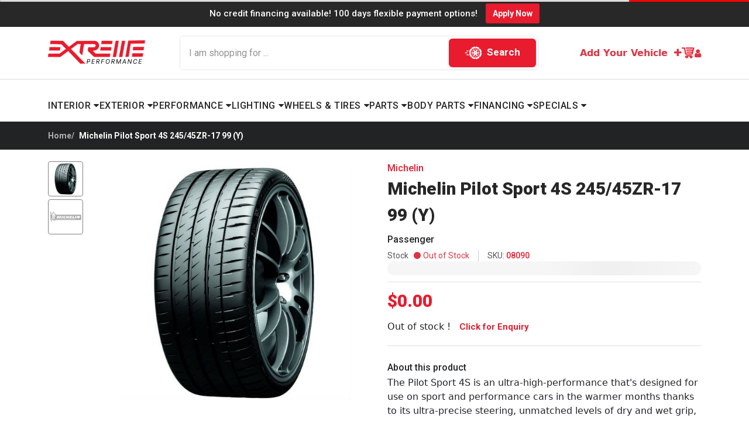

--- FILE ---
content_type: image/svg+xml
request_url: https://www.extremeperformance.com/images/callus.svg
body_size: 6676
content:
<svg width="102" height="87" viewBox="0 0 102 87" fill="none" xmlns="http://www.w3.org/2000/svg" xmlns:xlink="http://www.w3.org/1999/xlink">
<rect opacity="0.15" y="11" width="102" height="76" fill="url(#pattern0)"/>
<circle opacity="0.5" cx="51.5" cy="32.5" r="31.75" stroke="#E81C2E" stroke-width="1.5" stroke-dasharray="3 3"/>
<path d="M70.0413 59.5664L64.5536 52.1816C63.8083 51.1656 62.7242 50.4202 61.4368 50.2171C60.0819 49.9463 58.6589 50.2847 57.5748 51.098L53.3743 54.2148C53.3067 54.2148 53.2387 54.2824 53.1711 54.3504L53.0355 54.418C48.6319 57.6023 41.6535 55.7729 37.5204 50.3527C33.5912 44.7289 33.8621 37.5477 38.1982 34.2957L38.3338 34.2281C38.4014 34.1605 38.4694 34.1605 38.4694 34.0925L42.6699 30.9757C44.8381 29.3495 45.3122 26.3007 43.6859 24.2006L38.3338 16.9509L38.1306 16.6801C36.3012 14.5119 32.9817 14.1735 30.6778 15.8673C29.5261 16.7482 28.3743 17.561 27.4935 18.2388C26.545 18.9841 25.7321 19.865 25.1219 20.8811C20.7183 28.334 23.2925 41.3419 31.6938 53.1984L32.9812 54.9598C41.2468 65.5289 51.816 71.6266 60.0816 70.9491C61.1658 70.8815 62.1818 70.6783 63.1984 70.3394C63.9437 70.1362 64.6214 69.7973 65.2311 69.3909C66.3828 68.7132 67.5345 67.8328 68.6863 66.8163C70.9897 65.1901 71.5998 61.9382 70.0412 59.5666L70.0413 59.5664Z" fill="#E81C2E"/>
<path d="M77.0868 44.2546L73.2929 43.7801C74.9866 31.1784 66.1114 19.5252 53.374 17.8314L53.9161 14.1049C53.9837 13.4272 54.6614 12.8857 55.4066 13.0208C69.7699 15.596 79.797 28.7391 78.5098 43.1701C78.4422 43.8478 77.8325 44.3898 77.0872 44.2542L77.0868 44.2546Z" fill="#E81C2E"/>
<path d="M67.7382 43.0346L64.0117 42.5601C65.0283 35.0402 59.6757 28.1291 52.1553 27.1128L52.6973 23.3864C52.7649 22.6411 53.5102 22.1671 54.2555 22.3023C63.3345 24.1993 69.7705 32.5329 69.1608 41.8146C69.0927 42.5599 68.483 43.102 67.7377 43.0339L67.7382 43.0346Z" fill="#E81C2E"/>
<defs>
<pattern id="pattern0" patternContentUnits="objectBoundingBox" width="1" height="1">
<use xlink:href="#image0_20_1025" transform="matrix(0.00571429 0 0 0.00766917 0 -0.171053)"/>
</pattern>
<image id="image0_20_1025" width="175" height="175" xlink:href="[data-uri]"/>
</defs>
</svg>


--- FILE ---
content_type: image/svg+xml
request_url: https://www.extremeperformance.com/images/x-mark.svg
body_size: 688
content:
<svg width="13" height="13" viewBox="0 0 13 13" fill="none" xmlns="http://www.w3.org/2000/svg">
<path d="M12.6196 0.380198C12.1127 -0.126733 11.2908 -0.126733 10.7838 0.380198L6.49992 4.66406L2.21601 0.380198C1.70907 -0.126733 0.88714 -0.126733 0.380203 0.380198C-0.126734 0.88713 -0.126734 1.70905 0.380203 2.21614L4.66411 6.5L0.380203 10.7839C-0.126734 11.2908 -0.126734 12.1127 0.380203 12.6198C0.88714 13.1267 1.70907 13.1267 2.21616 12.6198L6.50008 8.33594L10.784 12.6198C11.2909 13.1267 12.1129 13.1267 12.6198 12.6198C13.1267 12.1129 13.1267 11.2909 12.6198 10.7839L8.33589 6.5L12.6198 2.21614C13.1267 1.70921 13.1267 0.887284 12.6198 0.380198H12.6196Z" fill="#E81C2E"/>
</svg>


--- FILE ---
content_type: image/svg+xml
request_url: https://www.extremeperformance.com/images/shipping.svg
body_size: 7115
content:
<svg width="103" height="87" viewBox="0 0 103 87" fill="none" xmlns="http://www.w3.org/2000/svg" xmlns:xlink="http://www.w3.org/1999/xlink">
<rect opacity="0.15" x="0.266357" y="11" width="102" height="76" fill="url(#pattern0)"/>
<circle opacity="0.5" cx="50.7664" cy="30.5" r="29.75" stroke="#E81C2E" stroke-width="1.5" stroke-dasharray="3 3"/>
<path d="M90.5635 42.3224L81.2606 41.0523L77.1455 31.4358C76.0722 28.8051 73.5676 27.2621 70.6155 27.2621H60.0597L60.5071 24.0865C60.6862 22.9069 59.8806 22 58.7182 22H27.1412C25.9781 22 24.9941 22.9075 24.8155 24.0865L24.1891 28.6227H32.2395C33.1343 28.6227 33.9393 29.3485 33.9393 30.3466C33.9393 31.3446 33.2236 32.0705 32.2395 32.0705H17.3908C16.4067 32.0705 15.691 32.7964 15.691 33.7944C15.691 34.7924 16.4067 35.5183 17.3908 35.5183H35.6392C36.534 35.5183 37.339 36.2442 37.339 37.2422C37.339 38.2402 36.5341 38.9662 35.6392 38.9662L9.96613 38.9655C9.07134 38.9655 8.26636 39.6914 8.26636 40.6894C8.26636 41.5969 9.07129 42.4134 9.96613 42.4134H29.9142C30.8982 42.4134 31.614 43.1392 31.614 44.1373C31.614 45.0448 30.8983 45.8612 29.9142 45.8612H13.4548C12.56 45.8612 11.755 46.5871 11.755 47.5851C11.755 48.4926 12.4707 49.309 13.4548 49.309H21.3269L20.1638 57.565C19.9847 58.563 20.7004 59.3794 21.6844 59.3794H25.1731C24.9048 63.6434 27.946 67 32.2396 67C36.5332 67 40.4693 63.6434 41.4533 59.3794H69.6311C69.3628 63.6434 72.404 67 76.6976 67C80.9912 67 84.9273 63.6434 85.9113 59.3794H87.7901C89.7581 59.3794 91.6363 57.7467 91.9053 55.6595L93.2468 46.043C93.4265 44.1374 92.3527 42.5953 90.5637 42.3231L90.5635 42.3224ZM37.6965 58.6527C37.339 61.1024 35.1918 63.0073 32.7764 63.0073C30.361 63.0073 28.7512 61.0114 29.1087 58.6527C29.4662 56.203 31.6134 54.2981 34.0288 54.2981C36.4442 54.2975 38.0547 56.203 37.6965 58.6527ZM62.9224 40.7801C62.7433 40.7801 62.5648 40.5985 62.5648 40.4175L63.6381 32.7969C63.6381 32.6152 63.8172 32.4342 64.0855 32.4342H69.9896C71.0628 32.4342 72.0468 33.0696 72.4943 34.0669L75.178 40.3271C75.2672 40.5992 75.0888 40.8713 74.8205 40.8713L62.9225 40.8707L62.9224 40.7801ZM82.1548 58.6527C81.7973 61.1024 79.6501 63.0073 77.2347 63.0073C74.8193 63.0073 73.2095 61.0114 73.567 58.6527C73.9245 56.203 76.0717 54.2981 78.4871 54.2981C80.8132 54.2975 82.513 56.203 82.1548 58.6527Z" fill="#E81C2E"/>
<defs>
<pattern id="pattern0" patternContentUnits="objectBoundingBox" width="1" height="1">
<use xlink:href="#image0_20_1019" transform="matrix(0.00571429 0 0 0.00766917 0 -0.171053)"/>
</pattern>
<image id="image0_20_1019" width="175" height="175" xlink:href="[data-uri]"/>
</defs>
</svg>


--- FILE ---
content_type: image/svg+xml
request_url: https://www.extremeperformance.com/images/visa.svg
body_size: 1822
content:
<svg width="58" height="32" viewBox="0 0 58 32" fill="none" xmlns="http://www.w3.org/2000/svg">
<rect x="0.643614" y="0.560606" width="56.4172" height="30.0061" rx="1.68182" fill="white" stroke="#EEEEEE" stroke-width="1.12121"/>
<g clip-path="url(#clip0_23_1343)">
<path d="M29.939 13.6797C29.9185 15.1193 31.3759 15.9226 32.4738 16.4003C33.6017 16.8903 33.9806 17.2046 33.9761 17.6429C33.9677 18.3135 33.0764 18.6095 32.2423 18.621C30.7872 18.6412 29.9411 18.2703 29.2684 17.9898L28.7442 20.1798C29.4191 20.4574 30.6687 20.6996 31.9645 20.7102C35.0063 20.7102 36.9964 19.3696 37.0071 17.2911C37.019 14.6531 32.9204 14.5071 32.9484 13.328C32.9581 12.9705 33.3402 12.589 34.1775 12.492C34.5919 12.443 35.736 12.4055 37.033 12.9387L37.5421 10.8198C36.8446 10.5931 35.9481 10.3759 34.8319 10.3759C31.9689 10.3759 29.9552 11.7348 29.939 13.6797ZM42.4339 10.5584C41.8785 10.5584 41.4104 10.8477 41.2015 11.2916L36.8565 20.5546H39.8961L40.5009 19.0621H44.2152L44.5661 20.5546H47.2451L44.9073 10.5584H42.4339ZM42.8592 13.2588L43.7364 17.0124H41.334L42.8592 13.2588ZM26.2536 10.5586L23.8577 20.5544H26.7542L29.149 10.5583H26.2536M21.9688 10.5583L18.954 17.3622L17.7345 11.5771C17.5914 10.9313 17.0263 10.5584 16.3988 10.5584H11.4705L11.4015 10.8487C12.4133 11.0447 13.5628 11.3609 14.2592 11.6992C14.6854 11.9058 14.8069 12.0864 14.947 12.5775L17.2568 20.5546H20.3176L25.0103 10.5584L21.9688 10.5583Z" fill="url(#paint0_linear_23_1343)"/>
</g>
<defs>
<linearGradient id="paint0_linear_23_1343" x1="1659.27" y1="41.4408" x2="1685.99" y2="-1020.08" gradientUnits="userSpaceOnUse">
<stop stop-color="#222357"/>
<stop offset="1" stop-color="#254AA5"/>
</linearGradient>
<clipPath id="clip0_23_1343">
<rect width="35.8436" height="10.3758" fill="white" transform="translate(11.4014 10.376)"/>
</clipPath>
</defs>
</svg>


--- FILE ---
content_type: image/svg+xml
request_url: https://www.extremeperformance.com/images/payment.svg
body_size: 5425
content:
<svg width="102" height="87" viewBox="0 0 102 87" fill="none" xmlns="http://www.w3.org/2000/svg" xmlns:xlink="http://www.w3.org/1999/xlink">
<rect opacity="0.15" y="11" width="102" height="76" fill="url(#pattern0)"/>
<circle opacity="0.5" cx="51" cy="34" r="33.25" stroke="#E81C2E" stroke-width="1.5" stroke-dasharray="3 3"/>
<path fill-rule="evenodd" clip-rule="evenodd" d="M47.778 58.7455L36.7773 47.7275L41.3333 43.1638L47.778 49.6185L63.8882 33.4816L68.4447 38.0454L47.778 58.7455ZM51 9L22 25.1355C22 57.4094 34.8887 73.545 51 80C63.8887 73.5452 80 57.4094 80 25.1355L51 9Z" fill="#E81C2E"/>
<defs>
<pattern id="pattern0" patternContentUnits="objectBoundingBox" width="1" height="1">
<use xlink:href="#image0_20_1013" transform="matrix(0.00571429 0 0 0.00766917 0 -0.171053)"/>
</pattern>
<image id="image0_20_1013" width="175" height="175" xlink:href="[data-uri]"/>
</defs>
</svg>


--- FILE ---
content_type: image/svg+xml
request_url: https://www.extremeperformance.com/images/sitelock.svg
body_size: 95347
content:
<svg width="73" height="32" viewBox="0 0 73 32" fill="none" xmlns="http://www.w3.org/2000/svg" xmlns:xlink="http://www.w3.org/1999/xlink">
<rect x="0.955137" y="0.560606" width="71.2288" height="30.0061" rx="1.68182" fill="white" stroke="#EEEEEE" stroke-width="1.12121"/>
<path d="M0.394653 21.0321H72.7447V28.885C72.7447 30.1235 71.7407 31.1275 70.5022 31.1275H2.63707C1.39862 31.1275 0.394653 30.1235 0.394653 28.885V21.0321Z" fill="#C81B21"/>
<rect x="8.32602" y="6.07593" width="56.85" height="10.9027" fill="url(#pattern0)"/>
<path d="M8.67876 26.9651H7.24165V26.1373H8.67876C8.9138 26.1373 9.10414 26.099 9.24976 26.0223C9.39794 25.9431 9.50653 25.8358 9.57551 25.7004C9.64449 25.5625 9.67898 25.4053 9.67898 25.229C9.67898 25.0579 9.64449 24.8982 9.57551 24.75C9.50653 24.6018 9.39794 24.4818 9.24976 24.3898C9.10414 24.2978 8.9138 24.2518 8.67876 24.2518H7.58656V29H6.53269V23.4202H8.67876C9.11308 23.4202 9.48353 23.4981 9.79011 23.654C10.0992 23.8073 10.3343 24.0206 10.4953 24.294C10.6588 24.5648 10.7405 24.8739 10.7405 25.2214C10.7405 25.5816 10.6588 25.892 10.4953 26.1526C10.3343 26.4132 10.0992 26.6138 9.79011 26.7543C9.48353 26.8948 9.11308 26.9651 8.67876 26.9651ZM13.7297 28.1186V26.2063C13.7297 26.0658 13.7054 25.9444 13.6569 25.8422C13.6083 25.74 13.5342 25.6608 13.4346 25.6046C13.335 25.5484 13.2085 25.5203 13.0552 25.5203C12.9198 25.5203 12.801 25.5433 12.6988 25.5893C12.5992 25.6353 12.5225 25.7004 12.4689 25.7847C12.4152 25.8665 12.3884 25.961 12.3884 26.0683H11.3728C11.3728 25.8971 11.4137 25.7349 11.4955 25.5816C11.5772 25.4258 11.6935 25.2878 11.8442 25.1677C11.9975 25.0451 12.1802 24.9493 12.3922 24.8803C12.6068 24.8113 12.847 24.7768 13.1127 24.7768C13.4269 24.7768 13.7067 24.8305 13.952 24.9378C14.1998 25.0425 14.3939 25.2009 14.5345 25.413C14.6775 25.625 14.7491 25.892 14.7491 26.2139V28.0228C14.7491 28.2297 14.7618 28.4073 14.7874 28.5555C14.8155 28.7011 14.8564 28.8275 14.91 28.9349V29H13.8791C13.8306 28.8953 13.7936 28.7624 13.768 28.6014C13.7425 28.4379 13.7297 28.277 13.7297 28.1186ZM13.8715 26.4745L13.8791 27.0762H13.2392C13.0808 27.0762 12.9415 27.0928 12.8214 27.126C12.7014 27.1567 12.603 27.2027 12.5264 27.264C12.4497 27.3227 12.3922 27.3943 12.3539 27.4786C12.3156 27.5603 12.2964 27.6536 12.2964 27.7583C12.2964 27.8605 12.3194 27.9525 12.3654 28.0343C12.4139 28.116 12.4829 28.1812 12.5723 28.2297C12.6643 28.2757 12.7716 28.2987 12.8943 28.2987C13.0731 28.2987 13.2289 28.2629 13.3618 28.1914C13.4946 28.1173 13.5981 28.0279 13.6722 27.9231C13.7463 27.8184 13.7859 27.7187 13.791 27.6242L14.0823 28.0611C14.0465 28.1658 13.9928 28.277 13.9213 28.3945C13.8498 28.512 13.7578 28.6219 13.6454 28.7241C13.533 28.8263 13.3976 28.9106 13.2392 28.977C13.0808 29.0434 12.8968 29.0766 12.6873 29.0766C12.419 29.0766 12.1789 29.023 11.9668 28.9157C11.7548 28.8084 11.5874 28.6615 11.4648 28.475C11.3422 28.2885 11.2809 28.0764 11.2809 27.8388C11.2809 27.6191 11.3217 27.4249 11.4035 27.2563C11.4853 27.0877 11.6066 26.9459 11.7676 26.8309C11.9285 26.7134 12.1278 26.6253 12.3654 26.5665C12.6056 26.5052 12.8802 26.4745 13.1893 26.4745H13.8715ZM17.9413 27.8656C17.9413 27.7788 17.9184 27.7009 17.8724 27.6319C17.8264 27.5629 17.7395 27.5003 17.6118 27.4441C17.4866 27.3853 17.3026 27.3304 17.0599 27.2793C16.8453 27.2333 16.6473 27.1758 16.4659 27.1069C16.2845 27.0379 16.1287 26.9548 15.9984 26.8578C15.8681 26.7581 15.7659 26.6419 15.6918 26.509C15.6203 26.3736 15.5845 26.2178 15.5845 26.0415C15.5845 25.8703 15.6215 25.7094 15.6956 25.5586C15.7697 25.4053 15.877 25.2712 16.0175 25.1562C16.1581 25.0387 16.3292 24.9467 16.5311 24.8803C16.7329 24.8113 16.9603 24.7768 17.2132 24.7768C17.5658 24.7768 17.8685 24.8343 18.1215 24.9493C18.3769 25.0643 18.5724 25.2227 18.7078 25.4245C18.8432 25.6238 18.9109 25.8486 18.9109 26.099H17.8992C17.8992 25.9891 17.8736 25.8895 17.8225 25.8001C17.774 25.7106 17.6986 25.6391 17.5964 25.5854C17.4942 25.5292 17.3652 25.5011 17.2094 25.5011C17.0689 25.5011 16.9501 25.5241 16.853 25.5701C16.7585 25.6161 16.6869 25.6761 16.6384 25.7502C16.5898 25.8243 16.5656 25.9061 16.5656 25.9955C16.5656 26.0619 16.5783 26.122 16.6039 26.1756C16.632 26.2267 16.6767 26.274 16.738 26.3174C16.7993 26.3608 16.8824 26.4004 16.9871 26.4362C17.0944 26.472 17.226 26.5065 17.3818 26.5397C17.691 26.601 17.9605 26.6828 18.1904 26.7849C18.4229 26.8846 18.6043 27.0174 18.7346 27.1835C18.8649 27.3496 18.9301 27.5616 18.9301 27.8197C18.9301 28.0036 18.8905 28.1722 18.8113 28.3255C18.7321 28.4763 18.6171 28.6078 18.4664 28.7202C18.3156 28.8327 18.1355 28.9208 17.926 28.9847C17.7165 29.046 17.4802 29.0766 17.217 29.0766C16.8364 29.0766 16.5145 29.0089 16.2513 28.8735C15.9882 28.7356 15.7889 28.5618 15.6535 28.3523C15.5181 28.1403 15.4504 27.9206 15.4504 27.6932H16.4199C16.4276 27.8542 16.471 27.9832 16.5502 28.0803C16.6294 28.1773 16.7291 28.2476 16.8492 28.291C16.9718 28.3319 17.1008 28.3523 17.2362 28.3523C17.3895 28.3523 17.5185 28.3319 17.6233 28.291C17.728 28.2476 17.8072 28.1901 17.8609 28.1186C17.9145 28.0445 17.9413 27.9602 17.9413 27.8656ZM21.9806 27.8656C21.9806 27.7788 21.9576 27.7009 21.9116 27.6319C21.8656 27.5629 21.7787 27.5003 21.651 27.4441C21.5258 27.3853 21.3418 27.3304 21.0991 27.2793C20.8845 27.2333 20.6865 27.1758 20.5051 27.1069C20.3237 27.0379 20.1679 26.9548 20.0376 26.8578C19.9073 26.7581 19.8051 26.6419 19.731 26.509C19.6595 26.3736 19.6237 26.2178 19.6237 26.0415C19.6237 25.8703 19.6608 25.7094 19.7348 25.5586C19.8089 25.4053 19.9162 25.2712 20.0568 25.1562C20.1973 25.0387 20.3684 24.9467 20.5703 24.8803C20.7721 24.8113 20.9995 24.7768 21.2524 24.7768C21.605 24.7768 21.9077 24.8343 22.1607 24.9493C22.4162 25.0643 22.6116 25.2227 22.747 25.4245C22.8824 25.6238 22.9501 25.8486 22.9501 26.099H21.9384C21.9384 25.9891 21.9129 25.8895 21.8618 25.8001C21.8132 25.7106 21.7378 25.6391 21.6357 25.5854C21.5335 25.5292 21.4044 25.5011 21.2486 25.5011C21.1081 25.5011 20.9893 25.5241 20.8922 25.5701C20.7977 25.6161 20.7261 25.6761 20.6776 25.7502C20.629 25.8243 20.6048 25.9061 20.6048 25.9955C20.6048 26.0619 20.6175 26.122 20.6431 26.1756C20.6712 26.2267 20.7159 26.274 20.7772 26.3174C20.8385 26.3608 20.9216 26.4004 21.0263 26.4362C21.1336 26.472 21.2652 26.5065 21.421 26.5397C21.7302 26.601 21.9997 26.6828 22.2297 26.7849C22.4621 26.8846 22.6435 27.0174 22.7738 27.1835C22.9041 27.3496 22.9693 27.5616 22.9693 27.8197C22.9693 28.0036 22.9297 28.1722 22.8505 28.3255C22.7713 28.4763 22.6563 28.6078 22.5056 28.7202C22.3548 28.8327 22.1747 28.9208 21.9652 28.9847C21.7557 29.046 21.5194 29.0766 21.2563 29.0766C20.8756 29.0766 20.5537 29.0089 20.2905 28.8735C20.0274 28.7356 19.8281 28.5618 19.6927 28.3523C19.5573 28.1403 19.4896 27.9206 19.4896 27.6932H20.4591C20.4668 27.8542 20.5102 27.9832 20.5894 28.0803C20.6686 28.1773 20.7683 28.2476 20.8884 28.291C21.011 28.3319 21.14 28.3523 21.2754 28.3523C21.4287 28.3523 21.5577 28.3319 21.6625 28.291C21.7672 28.2476 21.8464 28.1901 21.9001 28.1186C21.9537 28.0445 21.9806 27.9602 21.9806 27.8656ZM25.602 29.0766C25.2878 29.0766 25.0055 29.0255 24.7551 28.9234C24.5047 28.8212 24.2914 28.6794 24.1151 28.498C23.9414 28.314 23.8073 28.1007 23.7127 27.858C23.6208 27.6127 23.5748 27.3496 23.5748 27.0685V26.9152C23.5748 26.5959 23.6208 26.3059 23.7127 26.0453C23.8047 25.7822 23.935 25.5561 24.1036 25.367C24.2723 25.178 24.4741 25.0323 24.7091 24.9301C24.9442 24.8279 25.2035 24.7768 25.4871 24.7768C25.7809 24.7768 26.0402 24.8267 26.265 24.9263C26.4899 25.0234 26.6776 25.1613 26.8284 25.3402C26.9791 25.519 27.0928 25.7336 27.1694 25.984C27.2461 26.2318 27.2844 26.5065 27.2844 26.8079V27.2333H24.0347V26.5359H26.288V26.4592C26.2829 26.2983 26.2523 26.1513 26.1961 26.0185C26.1398 25.8831 26.053 25.7758 25.9355 25.6966C25.8179 25.6148 25.6659 25.574 25.4794 25.574C25.3287 25.574 25.1971 25.6072 25.0847 25.6736C24.9748 25.7375 24.8829 25.8294 24.8088 25.9495C24.7372 26.067 24.6836 26.2076 24.6478 26.3711C24.612 26.5346 24.5942 26.716 24.5942 26.9152V27.0685C24.5942 27.2423 24.6172 27.4032 24.6631 27.5514C24.7117 27.6996 24.7819 27.8286 24.8739 27.9385C24.9684 28.0458 25.0809 28.1301 25.2112 28.1914C25.344 28.2502 25.4947 28.2795 25.6634 28.2795C25.8754 28.2795 26.067 28.2387 26.2382 28.1569C26.4119 28.0726 26.5627 27.9487 26.6904 27.7852L27.2001 28.314C27.1132 28.4418 26.9957 28.5644 26.8475 28.6819C26.7019 28.7994 26.5256 28.8953 26.3187 28.9693C26.1117 29.0409 25.8729 29.0766 25.602 29.0766ZM30.4499 28.1186V23.1136H31.4693V29H30.5495L30.4499 28.1186ZM27.7864 26.9766V26.8961C27.7864 26.5793 27.8222 26.2919 27.8937 26.0338C27.9678 25.7732 28.0751 25.5497 28.2157 25.3632C28.3562 25.1767 28.5261 25.0323 28.7253 24.9301C28.9272 24.8279 29.1558 24.7768 29.4113 24.7768C29.6591 24.7768 29.875 24.8267 30.059 24.9263C30.2455 25.0259 30.4039 25.1677 30.5342 25.3517C30.667 25.5356 30.7731 25.7541 30.8523 26.007C30.9315 26.2574 30.9889 26.5333 31.0247 26.8348V27.0532C30.9889 27.347 30.9315 27.6166 30.8523 27.8618C30.7731 28.1071 30.667 28.3217 30.5342 28.5056C30.4039 28.687 30.2455 28.8275 30.059 28.9272C29.8725 29.0268 29.654 29.0766 29.4037 29.0766C29.1507 29.0766 28.9233 29.0243 28.7215 28.9195C28.5222 28.8148 28.3523 28.6679 28.2118 28.4788C28.0739 28.2898 27.9678 28.0675 27.8937 27.812C27.8222 27.5565 27.7864 27.278 27.7864 26.9766ZM28.802 26.8961V26.9766C28.802 27.1554 28.8173 27.3227 28.848 27.4786C28.8786 27.6344 28.9285 27.7724 28.9974 27.8925C29.0664 28.01 29.1546 28.102 29.2619 28.1684C29.3717 28.2348 29.5046 28.268 29.6604 28.268C29.8597 28.268 30.0232 28.2246 30.151 28.1377C30.2812 28.0483 30.3822 27.927 30.4537 27.7737C30.5252 27.6178 30.5712 27.4428 30.5917 27.2487V26.647C30.5814 26.4937 30.5546 26.3519 30.5112 26.2216C30.4703 26.0913 30.4115 25.9789 30.3349 25.8844C30.2608 25.7898 30.1688 25.7157 30.059 25.6621C29.9491 25.6084 29.8188 25.5816 29.6681 25.5816C29.5122 25.5816 29.3794 25.6161 29.2695 25.6851C29.1597 25.7515 29.0703 25.8448 29.0013 25.9648C28.9323 26.0849 28.8812 26.2242 28.848 26.3826C28.8173 26.541 28.802 26.7121 28.802 26.8961Z" fill="white"/>
<defs>
<pattern id="pattern0" patternContentUnits="objectBoundingBox" width="1" height="1">
<use xlink:href="#image0_21_1316" transform="matrix(0.00130378 0 0 0.00679829 0 -0.0132707)"/>
</pattern>
<image id="image0_21_1316" width="767" height="151" xlink:href="[data-uri]"/>
</defs>
</svg>
